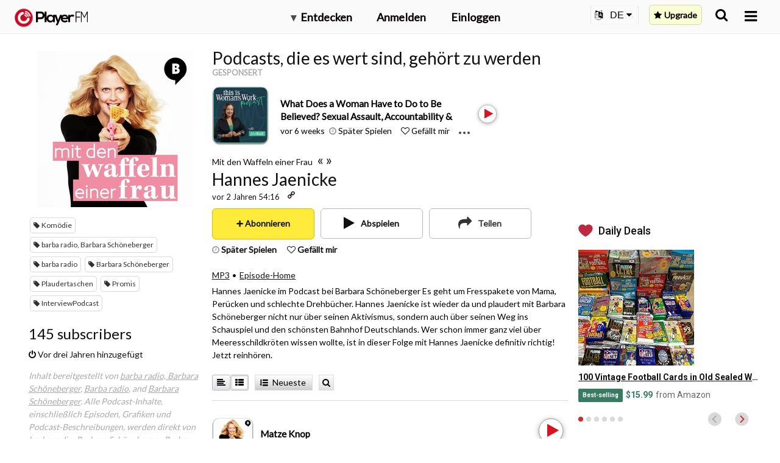

--- FILE ---
content_type: text/html; charset=utf-8
request_url: https://de.player.fm/series/mit-den-waffeln-einer-frau-3380578/channels
body_size: -698
content:
<div class='page-title'>
Player FM - Internet Radio Done Right
</div>
<h3>145 subscribers</h3>
<p></p>
<div class='added-info'>
<div class='when-manager-rights'>
<i class="fa fa-check"></i>
Checked 15d ago
<br>
</div>
<i class="fa fa-power-off"></i>
Vor drei Jahren hinzugefügt
</div>

